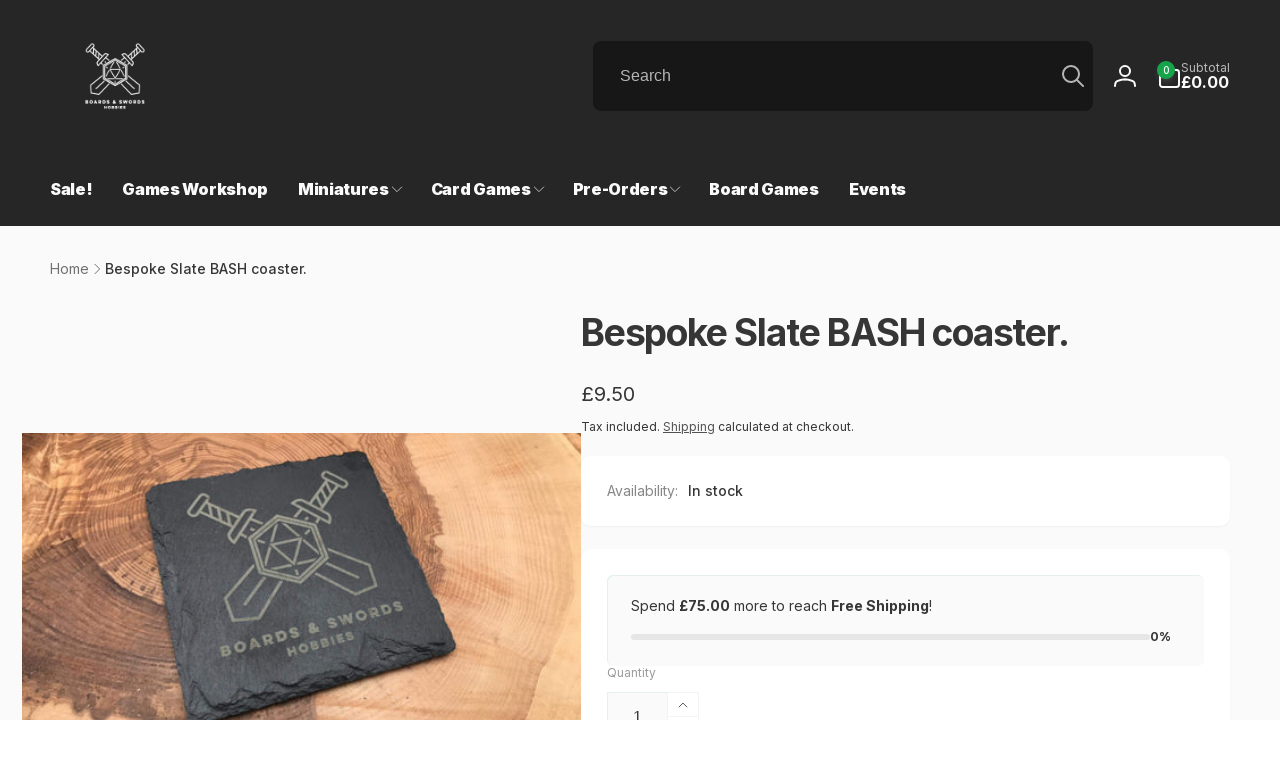

--- FILE ---
content_type: text/javascript
request_url: https://www.boardsandswords.co.uk/cdn/shop/t/25/assets/footer-collapse-block.js?v=15467149982202930671739304709
body_size: -286
content:
class FooterCollapseBlock extends HTMLElement{constructor(){super(),this.working=!1,this.link=this.querySelector(".footer-block__collapse-link"),this.content=this.querySelector(".footer-block__details-content"),this.stickyHeader=document.querySelector("sticky-header"),this.link.addEventListener("click",this.onLinkClick.bind(this))}onLinkClick(event){event.preventDefault(),!this.working&&(this.working=!0,this.classList.add("overflow-hidden"),this.stickyHeader&&this.stickyHeader.dispatchEvent(new Event("preventHeaderReveal")),this.hasAttribute("open")?this.close():this.open())}open(){this.setAttribute("open",!0),window.requestAnimationFrame(()=>this.expand())}expand(){const startHeightNumber=this.getElementLinkHeight(),startHeight=`${startHeightNumber}px`;this.style.height=startHeight;const endHeight=`${startHeightNumber+this.content.offsetHeight}px`;this.runAnimation(startHeight,endHeight,!0)}close(){window.requestAnimationFrame(()=>this.collapse())}collapse(){const startHeight=`${this.offsetHeight}px`,endHeight=`${this.getElementLinkHeight()}px`;this.runAnimation(startHeight,endHeight,!1)}runAnimation(startHeight,endHeight,isOpening){this.animation=this.animate({height:[startHeight,endHeight]},{duration:400,easing:"ease-out"}),this.animation.onfinish=()=>this.onAnimationFinish(isOpening)}onAnimationFinish(isOpening){this.animation=null,this.working=!1,this.style.height="",this.classList.remove("overflow-hidden"),isOpening||this.removeAttribute("open")}getElementLinkHeight(){const style=getComputedStyle(this.link.parentElement);let total=this.link.offsetHeight+parseInt(style.marginTop)+parseInt(style.marginBottom);return this.querySelector(".footer__logo")&&(total+=this.querySelector(".footer__logo").offsetHeight),total}}customElements.define("footer-collapse-block",FooterCollapseBlock);
//# sourceMappingURL=/cdn/shop/t/25/assets/footer-collapse-block.js.map?v=15467149982202930671739304709
